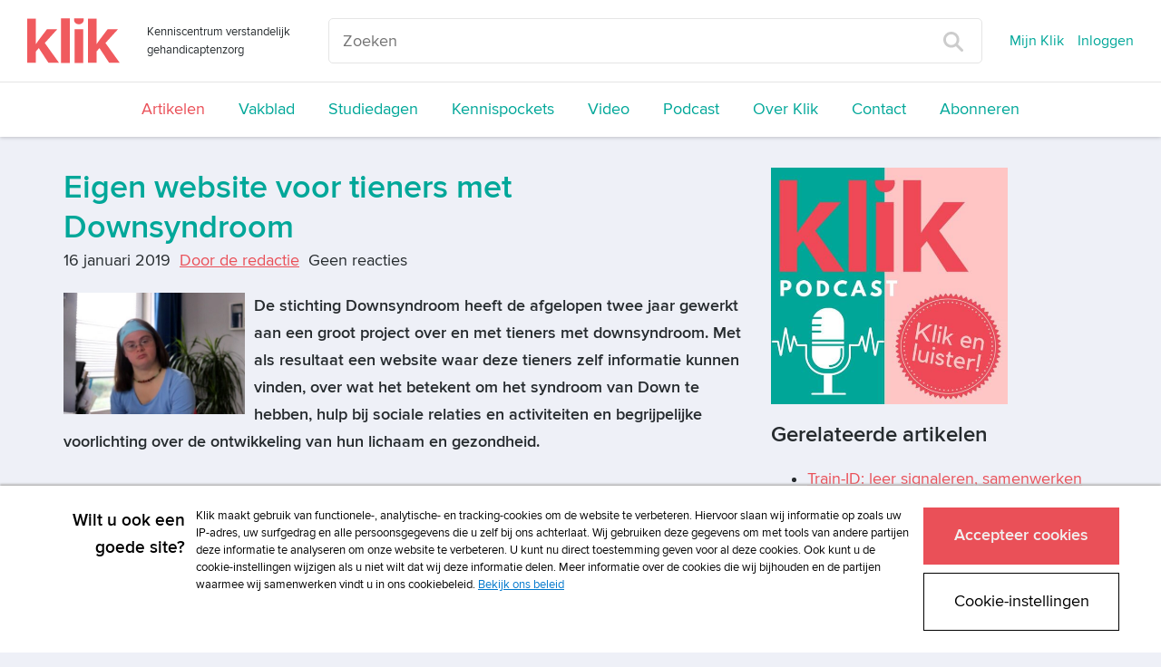

--- FILE ---
content_type: text/html; charset=UTF-8
request_url: https://www.klik.org/nieuws/nieuws-item/t/eigen-website-voor-tieners-met-downsyndroom
body_size: 21892
content:
<!DOCTYPE html>
<html class="no-js">
<head>
    <script>(function(w,d,s,l,i){w[l]=w[l]||[];w[l].push({'gtm.start':
        new Date().getTime(),event:'gtm.js'});var f=d.getElementsByTagName(s)[0],
                j=d.createElement(s),dl=l!='dataLayer'?'&l='+l:'';j.async=true;j.src=
                '//www.googletagmanager.com/gtm.js?id='+i+dl;f.parentNode.insertBefore(j,f);
                })(window,document,'script','dataLayer','GTM-TXQ4C6S');</script>
    
<!--

Ontwikkeld door:

Full service internetbureau SWIS

Wij helpen klanten succesvol te worden én te blijven
Strategie. Creatie. Development.

www.swis.nl


Lees je vaak broncode? Solliciteer bij SWIS!

--><meta charset="utf-8">
<title>Eigen website voor tieners met Downsyndroom - Nieuws Klik</title>
<meta name="viewport" content="width=device-width, initial-scale=1.0, maximum-scale=1.0">
<meta name="description" content="Klik is hét kenniscentrum speciaal voor zorgverleners in de verstandelijk gehandicaptenzorg. Klik is bedoeld voor nieuwsgierige begeleiders, vaktherapeuten...">
<meta name="keywords" content="">
<meta property="og:title" content="Eigen website voor tieners met Downsyndroom - Nieuws Klik"/>
<meta property="og:type" content="article"/>
<meta property="og:url" content="https://www.klik.org/nieuws/nieuws-item/t/eigen-website-voor-tieners-met-downsyndroom"/>
<meta property="og:image" content="https://www.klik.org//sites/klik/uploads/blog/titel_key/eigen_website_voor_tieners_met_downsyndroom.jpg"/>
<meta property="og:description" content="De stichting Downsyndroom heeft de afgelopen twee jaar gewerkt aan een groot project over en met tieners met downsyndroom. Met als resultaat een website..."/>
<meta property="og:site_name" content="Klik"/>
<meta property="og:locale" content="nl_NL"/>



    



<meta name="viewport" content="width=device-width">
<base href="https://www.klik.org/"><!--[if lte IE 6]></base><![endif]-->
<link rel="manifest" href="/manifest.json" />
<link rel="alternate" type="application/rss+xml" title="Klik Artikelen" href="" />

<link rel="shortcut icon" type="image/x-icon" href="/icon/klik/favicon.ico">
<link rel="apple-touch-icon" href="/icon/klik/touch-icon-iphone.png">
<link rel="apple-touch-icon" sizes="76x76" href="/icon/klik/touch-icon-ipad.png">
<link rel="apple-touch-icon" sizes="120x120" href="/icon/klik/touch-icon-iphone-retina.png">
<link rel="apple-touch-icon" sizes="152x152" href="/icon/klik/touch-icon-ipad-retina.png">

<link rel="stylesheet" media="screen" type="text/css" href="/css/klik.css?id=0d4e96a9e338770fc143">
<link rel="stylesheet" media="print" type="text/css" href="/css/print.css?id=3f9fdb4c2af6b527bcf6">
<link rel="alternate" type="application/rss+xml" href="agenda/agenda-rss" title="Agenda - Prelum">
<script>
	var Website = {};
	Website.Config = {"sBaseUrl":"https:\/\/www.klik.org\/","sLanguage":"nl","sBrandingKey":false,"aLabels":[],"sLabelsUrl":"https:\/\/www.klik.org\/tekstlabel\/ajax\/index"};
</script>
</head>
<!--[if IE ]>
<body class="ie page" id="layout-homepage">
<![endif]-->
<!--[if !IE]>-->
<body class="page" id="layout-homepage">
<!--<![endif]-->

<noscript><iframe src="//www.googletagmanager.com/ns.html?id=GTM-TXQ4C6S" height="0" width="0" style="display:none;visibility:hidden"></iframe></noscript>





            <div class="newheader js-newheader">
    <div class="newheader__content">
        <div class="newheader__content-top">
            <div class="newheader__content-top-brand">
                <div class="brand">
    <a class="brand__logo-link" href="https://www.klik.org/" title="Home">
        <img class="brand__logo" src="/images/logo-klik.svg" alt="Klik">
    </a>
    <span class="brand__payoff ">
        Kenniscentrum verstandelijk gehandicaptenzorg
    </span>
</div>            </div>
            <div class="newheader__content-top-search">
                <form class="search" action="zoeken" method="get">
    <input placeholder="Zoeken" type="text" name="trefwoord" class="search__field">
    <button type="submit" class="search__button">
        <img class="search__button-icon" src="images/vergrootglas.svg">
    </button>
</form>            </div>
            <span class="newheader__content-top-toggle js-newheader-toggle">
                Menu
            </span>
            <div class="newheader__content-top-nav">
                <nav class="topnav">
    <ul class="topnav__list">
                                <li class="topnav__list-item">
                <a class="topnav__list-item-link js-login-open" href="mijn-dossier" title="Inloggen">
                    Mijn Klik
                </a>
            </li>
            <li class="topnav__list-item">
                <a class="topnav__list-item-link js-login-open" href="" title="Inloggen" data-goto="/nieuws/nieuws-item/t/eigen-website-voor-tieners-met-downsyndroom">
                    Inloggen
                </a>
            </li>
                                </ul>
</nav>            </div>
        </div>
        <div class="newheader__content-main">
                <nav class="mainnav">
    <ul class="mainnav__list">
                                                        <li class="mainnav__listItem ">
                    <a class="mainnav__listItemLink mainnav__listItemLink--active " href="nieuws" title="Artikelen">
                        Artikelen
                    </a>
                </li>
                                                <li class="mainnav__listItem ">
                    <a class="mainnav__listItemLink  " href="vakblad" title="Vakblad">
                        Vakblad
                    </a>
                </li>
                                                                                                                                                                                                                <li class="mainnav__listItem ">
                    <a class="mainnav__listItemLink  " href="studiedagen" title="Studiedagen">
                        Studiedagen
                    </a>
                </li>
                                                <li class="mainnav__listItem ">
                    <a class="mainnav__listItemLink  " href="kennispockets" title="Kennispockets">
                        Kennispockets
                    </a>
                </li>
                                                                                                            <li class="mainnav__listItem ">
                    <a class="mainnav__listItemLink  " href="video" title="Video">
                        Video
                    </a>
                </li>
                                                <li class="mainnav__listItem ">
                    <a class="mainnav__listItemLink  " href="podcast" title="Podcast">
                        Podcast
                    </a>
                </li>
                                                <li class="mainnav__listItem ">
                    <a class="mainnav__listItemLink  " href="over-klik" title="Over Klik">
                        Over Klik
                    </a>
                </li>
                                                <li class="mainnav__listItem ">
                    <a class="mainnav__listItemLink  " href="contact" title="Contact">
                        Contact
                    </a>
                </li>
                                                <li class="mainnav__listItem ">
                    <a class="mainnav__listItemLink  " href="abonneren" title="Abonneren">
                        Abonneren
                    </a>
                </li>
                                            </ul>
</nav>
        </div>
    </div>
</div>    

<div class="content">
    <div class="container">

        

        <div class="row">
            <div class="col-lg-12">
                
                
                <div class="masonry">
                    <div class="masonry__items js-metselwerk">
                        
                    </div>
                </div>
            </div>
        </div>

        <div class="row">
            <div class="col-lg-8">
                
<div class="blog-item">

	<h1 class="blog-item__titel">Eigen website voor tieners met Downsyndroom</h1>
	
	<div class="blog-item__info-container">
		<span class="blog-item__info">
			16 januari 2019
		</span>


		<span class="blog-item__info">
					<a href="auteurs/auteur-item/t/door-de-redactie">Door de redactie</a>				</span>


		<span class="blog-item__info">
					Geen reacties
		        		</span>
		<br>
		    	</div>

                        <img class="blog-item__image" src="images/resized/750/sites/klik/uploads/blog/titel_key/eigen_website_voor_tieners_met_downsyndroom.jpg">
            
            <p><strong>De stichting Downsyndroom heeft de afgelopen twee jaar gewerkt aan een groot project over en met tieners met downsyndroom. Met als resultaat een website waar deze tieners zelf informatie kunnen vinden, over wat het betekent om het syndroom van Down te hebben, hulp bij sociale relaties en activiteiten en begrijpelijke voorlichting over de ontwikkeling van hun lichaam en gezondheid.</strong><br><br><span>Voor het tienerproject heeft de Stichting Downsyndroom op veel verschillende manieren informatie ingewonnen: </span></p>
<ul style="list-style-type:disc;"><li><span>door tieners zelf te bezoeken en vragen te stellen</span></li>
<li><span>ouders en broers en zussen te bevragen</span></li>
<li><span>twee vrouwen met Downsyndroom die goed konden terugkijken op hun tienerjaren waren adviseurs voor het project</span></li>
<li><span>en het bestuderen van wetenschappelijke artikelen en andere literatuur.</span></li>
</ul><p><span><br> Wat daarbij opviel is dat tieners met Downsyndroom voor veel informatie afhankelijk zijn van anderen. Terwijl tieners doorgaans zelf de wereld ontdekken door veel met elkaar te praten, of informatie via internet of elders.<br><br> In de interviews bevestigden de tieners dat zij weten dat iedereen aan hen kan zien dat ze downsyndroom hebben. Om de tieners te helpen bij gesprekken hierover, ontwikkelt de stichting Downsyndroom kaarten met steekwoorden, die iedereen zelf kan printen. Daarnaast maakt een tekenaar een <em>infographic</em> die meer inzicht in downsyndroom geeft en helpt om het gesprek hierover te kunnen hebben.<br><br> Omdat de tieners een eigen website willen waar zij op een begrijpelijke wijze uitleg kunnen krijgen, is voor het project een website gemaakt: </span><span><a href="http://www.ikbengeenkindmeer.nl" rel="external" target="_blank"><span>www.ikbengeenkindmeer.nl</span></a>. Alle kennis uit de interviews en literatuur is hierop beschikbaar gesteld en onderverdeeld in acht thema’s: </span></p>
<ul style="list-style-type:disc;"><li><span>Thuis en familie</span></li>
<li><span>Mijn gevoel</span></li>
<li><span>Vrienden en vriendinnen</span></li>
<li><span>Pesten</span></li>
<li><span>Mijn lichaam</span></li>
<li><span>Op school</span></li>
<li><span>Verliefd en verkering</span></li>
<li><span>Leuke dingen doen</span></li>
</ul><p><span><br> De website is nog in ontwikkeling, er komen nog meer filmpjes op en de teksten worden nog verder bijgewerkt.  |<br><br> Bekijk de website op </span><span><a href="http://www.ikbengeenkindmeer.nl" rel="external" target="_blank"><span>www.ikbengeenkindmeer.nl</span></a>. </span></p>
    	<div>

		</div>

	    <a class="favoriet favoriet--inactive js-login-open" data-goto="/nieuws/nieuws-item/t/eigen-website-voor-tieners-met-downsyndroom" data-message="Om deze als favoriet te markeren moet u ingelogd zijn." href="" title="Favoriet alleen beschikbaar voor ingelogde gebruikers">
        <i class="icon-geen-favoriet favoriet__icon"></i>
                    Markeer als favoriet            </a>

    </div>    <div class="kader">
            <h3 class="kader__titel">
            Wil je reageren op dit artikel? Log dan in als abonnee!
        </h3>
                <a href="" class="button js-login-open" data-goto="/nieuws/nieuws-item/t/eigen-website-voor-tieners-met-downsyndroom">Log in om te kunnen reageren</a>
            </div>
            </div>
            <div class="col-lg-4">
                <div class="edit">
    
    <p><a title="Podcast" href="podcast"><img src="webbeheer/html/phpThumb/phpThumb.php?src=/sites/klik/uploads/klik_podcast_banner_vierkant.jpg&amp;f=jpg&amp;w=500" alt="klik_podcast_banner_vierkant.jpg" width="261" height="261" /></a></p>
</div><div class="over-psyfar list">
	<div class="list-small">
		<div class="medium-icon medium-icon-artikelvdweek float-left"></div>
		<h3>
			Gerelateerde artikelen
		</h3>
		                                        
							<ul class="unstyled small-list-style">
						<li class="one-px-solid-bottom">
				<a class="list-item-link" href="nieuws/nieuws-item/t/train-id-leer-signaleren-samenwerken-en-preventief-handelen">Train-ID: leer signaleren, samenwerken en preventief handelen</a>
			</li>
					                                        
						<li class="one-px-solid-bottom">
				<a class="list-item-link" href="nieuws/nieuws-item/t/de-loodzware-impact-van-prader-willisyndroom-op-brussen">De loodzware impact van Prader-Willisyndroom op brussen*</a>
			</li>
					                                        
						<li class="one-px-solid-bottom">
				<a class="list-item-link" href="nieuws/nieuws-item/t/zorgorganisaties-gezocht-voor-onderzoek-naar-antibioticaresistentie-in-de-gehandicaptenzorg">Zorgorganisaties gezocht voor onderzoek naar antibioticaresistentie in de gehandicaptenzorg</a>
			</li>
							</ul>
						</div>
</div>
            </div>
        </div>

    </div>
</div>



            <footer class="footer">
    <div class="container">
        <div class="row">
            <div class="col-lg-8">
                <div class="footer__menu">
    <nav class="menu">
        <ul class="menu__lijst">
                    <li class="menu__lijstItem">
                <a href="adverteren" title="Adverteren"
                   class="menu__lijstItemLink  ">
                    Adverteren
                </a>
            </li>
                    <li class="menu__lijstItem">
                <a href="copyright" title="Copyright"
                   class="menu__lijstItemLink  ">
                    Copyright
                </a>
            </li>
                    <li class="menu__lijstItem">
                <a href="voorwaarden" title="Voorwaarden"
                   class="menu__lijstItemLink  ">
                    Voorwaarden
                </a>
            </li>
                    <li class="menu__lijstItem">
                <a href="cookiebeleid" title="Cookiebeleid"
                   class="menu__lijstItemLink  ">
                    Cookiebeleid
                </a>
            </li>
                    <li class="menu__lijstItem">
                <a href="privacy" title="Privacybeleid"
                   class="menu__lijstItemLink  ">
                    Privacybeleid
                </a>
            </li>
                    <li class="menu__lijstItem">
                <a href="disclaimer" title="Disclaimer"
                   class="menu__lijstItemLink  ">
                    Disclaimer
                </a>
            </li>
                </ul>
    </nav>
</div>
            </div>
            <div class="col-lg-1 col-xs-8">
                <div class="socialmedia">
                                            <a href="https://www.facebook.com/verstandelijkebeperking" target="_blank" class="socialmedia__item socialmedia__item--facebook">
                            <i class="icon-facebook"></i>
                        </a>
                                                                                    <a href="https://twitter.com/klikredactie" target="_blank" class="socialmedia__item socialmedia__item--twitter">
                            <i class="icon-twitter"></i>
                        </a>
                                                                <a href="https://www.linkedin.com/company/klik-verstandelijk-gehandicaptenzorg/" target="_blank" class="socialmedia__item socialmedia__item--linkedin">
                            <i class="icon-linkedin"></i>
                        </a>
                                                        </div>
            </div>
            <div class="col-lg-3">
                <p class="footer__logo">
                    <a class="prelum" href="http://www.prelum.nl/" title="Prelum" target="_blank">
                                                    <img class="footer__logo-image" src="sites/psylearning/uploads/multisite/prelum_footer_logo.png" alt="Prelum"/>
                                            </a>
                </p>
            </div>
        </div>
    </div>
</footer>    
<div class="loading-overlay js-winkelmandje-popup-loading">
    <div class="sk-fading-circle">
        <div class="sk-circle1 sk-circle"></div>
        <div class="sk-circle2 sk-circle"></div>
        <div class="sk-circle3 sk-circle"></div>
        <div class="sk-circle4 sk-circle"></div>
        <div class="sk-circle5 sk-circle"></div>
        <div class="sk-circle6 sk-circle"></div>
        <div class="sk-circle7 sk-circle"></div>
        <div class="sk-circle8 sk-circle"></div>
        <div class="sk-circle9 sk-circle"></div>
        <div class="sk-circle10 sk-circle"></div>
        <div class="sk-circle11 sk-circle"></div>
        <div class="sk-circle12 sk-circle"></div>
    </div>
</div>
<div class="loading-overlay js-winkelmandje-overzicht-loading">
    <div class="sk-fading-circle">
        <div class="sk-circle1 sk-circle"></div>
        <div class="sk-circle2 sk-circle"></div>
        <div class="sk-circle3 sk-circle"></div>
        <div class="sk-circle4 sk-circle"></div>
        <div class="sk-circle5 sk-circle"></div>
        <div class="sk-circle6 sk-circle"></div>
        <div class="sk-circle7 sk-circle"></div>
        <div class="sk-circle8 sk-circle"></div>
        <div class="sk-circle9 sk-circle"></div>
        <div class="sk-circle10 sk-circle"></div>
        <div class="sk-circle11 sk-circle"></div>
        <div class="sk-circle12 sk-circle"></div>
    </div>
</div>

<div class="loginOverlay js-login-container">
    <div class="loginOverlay__overlay js-login-close"></div>
    <div class="loginOverlay__form">

            <a href="#" class="js-login-close loginOverlay__close"><i class="glyphicon glyphicon-remove"></i></a>

            <div class="loginOverlay__loginForm">
                                    <template class="js-default-login-title"><h2>Inloggen</h2><span style="font-size: 0.6em; line-height: 0.6em; font-weight: 500;">Gebruik je e-mailadres om in te loggen. Voor het eerst op de nieuwe site? Reset je wachtwoord via "Wachtwoord vergeten?"</span></template>
                    <h2>
                        <i class="loginOverlay__icon icon-lock-closed"></i>
                        <span class="js-login-title"><h2>Inloggen</h2><span style="font-size: 0.6em; line-height: 0.6em; font-weight: 500;">Gebruik je e-mailadres om in te loggen. Voor het eerst op de nieuwe site? Reset je wachtwoord via "Wachtwoord vergeten?"</span></span>
                    </h2>
                    <p class="js-login-message"></p>
                    <!--
  This form is automaticly being generated by FormHandler v3.
  See for more info: http://www.formhandler.net
  This credit MUST stay intact for use
-->
<form name="loginform-modal" id="loginform-modal" method="post" action="/index.php/nieuws/nieuws-item/t/eigen-website-voor-tieners-met-downsyndroom" class="js-login-formulier" data-goto="https://www.klik.org/nieuws/nieuws-item/t/eigen-website-voor-tieners-met-downsyndroom">
<ins><input type="hidden" name="loginform-modal_submit" id="loginform-modal_submit" value="1" >

<input type="hidden" name="loginform-modal_formCheck" id="loginform-modal_formCheck" value="" class="swisFormCheck" >

</ins><label class="control-label" for="username">Gebruikersnaam</label><div class="form-group"><input type="text" name="username" id="username" value="" size="42" maxlength="255"  class="form-control js-login-field" placeholder="Uw gebruikersnaam"  tabindex="1" ></div> <div></div><div class=" js-login-error" data-field-name="username"></div><label class="control-label" for="wachtwoord">Wachtwoord</label><a href="wachtwoord-vergeten" class="loginOverlay__passwordlink" tabindex="2">Wachtwoord vergeten?</a><div class="form-group"><input type="password" name="wachtwoord" id="wachtwoord" size="42" maxlength="255" class="form-control js-login-field" placeholder="&bull; &bull; &bull; &bull; &bull; &bull; &bull; &bull;" tabindex="1" ></div> <div></div><div class=" js-login-error" data-field-name="wachtwoord"></div><p class=""><input type="submit" value="Inloggen" name="inloggen" id="inloggen"  onclick="if(this.form.checkValidity()){this.form.submit();this.disabled=true;}" class="button js-submit-button" tabindex="1" ></p><p></p></form>
<!--
  This form is automaticly being generated by FormHandler v3.
  See for more info: http://www.formhandler.net
-->
                            </div>

        <div class="loginOverlay__footer">
            <h3 class="loginOverlay__footer-title">
                Heeft u nog geen account?
            </h3>
            <a class="button button--secondary loginOverlay__footer-button" href="abonneren">
                Abonneer nu
            </a>
        </div>
    </div>

</div>



<!--

Ontwikkeld door:

Full service internetbureau SWIS

Wij helpen klanten succesvol te worden én te blijven
Strategie. Creatie. Development.

www.swis.nl


Lees je vaak broncode? Solliciteer bij SWIS!

--><script defer src="https://use.fontawesome.com/releases/v5.0.7/js/all.js"></script>
<script src="/js/jquery.js?id=11c05eb286ed576526bf"></script>
<script src="/js/assets.js?id=6d15fd39330658614036"></script>
<link rel="stylesheet" media="print" type="text/css" href="/css/print.css">
            

</body>
</html>

--- FILE ---
content_type: application/javascript; charset=UTF-8
request_url: https://avg.swis.nl/ip
body_size: 32
content:
dataLayer=window.dataLayer||[];dataLayer.push({"swis_avg.ip":"3.144.104.206", "event": "ip_set"});